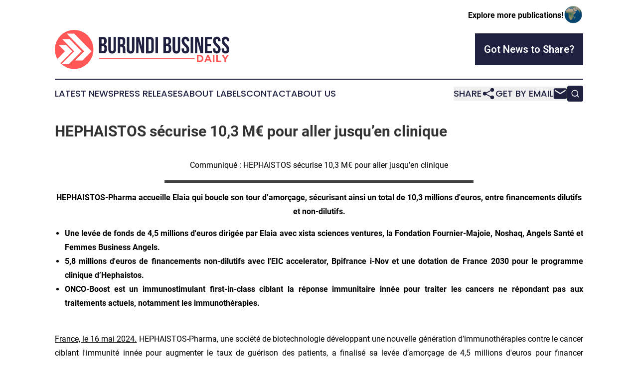

--- FILE ---
content_type: text/html;charset=utf-8
request_url: https://www.burundibusinessdaily.com/article/711981454-hephaistos-s-curise-10-3-m-pour-aller-jusqu-en-clinique
body_size: 9490
content:
<!DOCTYPE html>
<html lang="en">
<head>
  <title>HEPHAISTOS sécurise 10,3 M€ pour aller jusqu’en clinique | Burundi Business Daily</title>
  <meta charset="utf-8">
  <meta name="viewport" content="width=device-width, initial-scale=1">
    <meta name="description" content="Burundi Business Daily is an online news publication focusing on business &amp; economy in the Burundi: Top business and economy news from Burundi">
    <link rel="icon" href="https://cdn.newsmatics.com/agp/sites/burundibusinessdaily-favicon-1.png" type="image/png">
  <meta name="csrf-token" content="DALkzy-g7LFW0I59IIMab7eDFh9-9mvxO2mv_R2VWJE=">
  <meta name="csrf-param" content="authenticity_token">
  <link href="/css/styles.min.css?v1d0b8e25eaccc1ca72b30a2f13195adabfa54991" rel="stylesheet" data-turbo-track="reload">
  <link rel="stylesheet" href="/plugins/vanilla-cookieconsent/cookieconsent.css?v1d0b8e25eaccc1ca72b30a2f13195adabfa54991">
  
<style type="text/css">
    :root {
        --color-primary-background: rgba(32, 32, 65, 0.4);
        --color-primary: #202041;
        --color-secondary: #ce4646;
    }
</style>

  <script type="importmap">
    {
      "imports": {
          "adController": "/js/controllers/adController.js?v1d0b8e25eaccc1ca72b30a2f13195adabfa54991",
          "alertDialog": "/js/controllers/alertDialog.js?v1d0b8e25eaccc1ca72b30a2f13195adabfa54991",
          "articleListController": "/js/controllers/articleListController.js?v1d0b8e25eaccc1ca72b30a2f13195adabfa54991",
          "dialog": "/js/controllers/dialog.js?v1d0b8e25eaccc1ca72b30a2f13195adabfa54991",
          "flashMessage": "/js/controllers/flashMessage.js?v1d0b8e25eaccc1ca72b30a2f13195adabfa54991",
          "gptAdController": "/js/controllers/gptAdController.js?v1d0b8e25eaccc1ca72b30a2f13195adabfa54991",
          "hamburgerController": "/js/controllers/hamburgerController.js?v1d0b8e25eaccc1ca72b30a2f13195adabfa54991",
          "labelsDescription": "/js/controllers/labelsDescription.js?v1d0b8e25eaccc1ca72b30a2f13195adabfa54991",
          "searchController": "/js/controllers/searchController.js?v1d0b8e25eaccc1ca72b30a2f13195adabfa54991",
          "videoController": "/js/controllers/videoController.js?v1d0b8e25eaccc1ca72b30a2f13195adabfa54991",
          "navigationController": "/js/controllers/navigationController.js?v1d0b8e25eaccc1ca72b30a2f13195adabfa54991"          
      }
    }
  </script>
  <script>
      (function(w,d,s,l,i){w[l]=w[l]||[];w[l].push({'gtm.start':
      new Date().getTime(),event:'gtm.js'});var f=d.getElementsByTagName(s)[0],
      j=d.createElement(s),dl=l!='dataLayer'?'&l='+l:'';j.async=true;
      j.src='https://www.googletagmanager.com/gtm.js?id='+i+dl;
      f.parentNode.insertBefore(j,f);
      })(window,document,'script','dataLayer','GTM-KGCXW2X');
  </script>

  <script>
    window.dataLayer.push({
      'cookie_settings': 'delta'
    });
  </script>
</head>
<body class="df-5 is-subpage">
<noscript>
  <iframe src="https://www.googletagmanager.com/ns.html?id=GTM-KGCXW2X"
          height="0" width="0" style="display:none;visibility:hidden"></iframe>
</noscript>
<div class="layout">

  <!-- Top banner -->
  <div class="max-md:hidden w-full content universal-ribbon-inner flex justify-end items-center">
    <a href="https://www.affinitygrouppublishing.com/" target="_blank" class="brands">
      <span class="font-bold text-black">Explore more publications!</span>
      <div>
        <img src="/images/globe.png" height="40" width="40" class="icon-globe"/>
      </div>
    </a>
  </div>
  <header data-controller="hamburger">
  <div class="content">
    <div class="header-top">
      <div class="flex gap-2 masthead-container justify-between items-center">
        <div class="mr-4 logo-container">
          <a href="/">
              <img src="https://cdn.newsmatics.com/agp/sites/burundibusinessdaily-logo-1.svg" alt="Burundi Business Daily"
                class="max-md:!h-[60px] lg:!max-h-[115px]" height="88"
                width="auto" />
          </a>
        </div>
        <button class="hamburger relative w-8 h-6">
          <span aria-hidden="true"
            class="block absolute h-[2px] w-9 bg-[--color-primary] transform transition duration-500 ease-in-out -translate-y-[15px]"></span>
          <span aria-hidden="true"
            class="block absolute h-[2px] w-7 bg-[--color-primary] transform transition duration-500 ease-in-out translate-x-[7px]"></span>
          <span aria-hidden="true"
            class="block absolute h-[2px] w-9 bg-[--color-primary] transform transition duration-500 ease-in-out translate-y-[15px]"></span>
        </button>
        <a href="/submit-news" class="max-md:hidden button button-upload-content button-primary w-fit">
          <span>Got News to Share?</span>
        </a>
      </div>
      <!--  Screen size line  -->
      <div class="absolute bottom-0 -ml-[20px] w-screen h-[1px] bg-[--color-primary] z-50 md:hidden">
      </div>
    </div>
    <!-- Navigation bar -->
    <div class="navigation is-hidden-on-mobile" id="main-navigation">
      <div class="w-full md:hidden">
        <div data-controller="search" class="relative w-full">
  <div data-search-target="form" class="relative active">
    <form data-action="submit->search#performSearch" class="search-form">
      <input type="text" name="query" placeholder="Search..." data-search-target="input" class="search-input md:hidden" />
      <button type="button" data-action="click->search#toggle" data-search-target="icon" class="button-search">
        <img height="18" width="18" src="/images/search.svg" />
      </button>
    </form>
  </div>
</div>

      </div>
      <nav class="navigation-part">
          <a href="/latest-news" class="nav-link">
            Latest News
          </a>
          <a href="/press-releases" class="nav-link">
            Press Releases
          </a>
          <a href="/about-labels" class="nav-link">
            About Labels
          </a>
          <a href="/contact" class="nav-link">
            Contact
          </a>
          <a href="/about" class="nav-link">
            About Us
          </a>
      </nav>
      <div class="w-full md:w-auto md:justify-end">
        <div data-controller="navigation" class="header-actions hidden">
  <button class="nav-link flex gap-1 items-center" onclick="window.ShareDialog.openDialog()">
    <span data-navigation-target="text">
      Share
    </span>
    <span class="icon-share"></span>
  </button>
  <button onclick="window.AlertDialog.openDialog()" class="nav-link nav-link-email flex items-center gap-1.5">
    <span data-navigation-target="text">
      Get by Email
    </span>
    <span class="icon-mail"></span>
  </button>
  <div class="max-md:hidden">
    <div data-controller="search" class="relative w-full">
  <div data-search-target="form" class="relative active">
    <form data-action="submit->search#performSearch" class="search-form">
      <input type="text" name="query" placeholder="Search..." data-search-target="input" class="search-input md:hidden" />
      <button type="button" data-action="click->search#toggle" data-search-target="icon" class="button-search">
        <img height="18" width="18" src="/images/search.svg" />
      </button>
    </form>
  </div>
</div>

  </div>
</div>

      </div>
      <a href="/submit-news" class="md:hidden uppercase button button-upload-content button-primary w-fit">
        <span>Got News to Share?</span>
      </a>
      <a href="https://www.affinitygrouppublishing.com/" target="_blank" class="nav-link-agp">
        Explore more publications!
        <img src="/images/globe.png" height="35" width="35" />
      </a>
    </div>
  </div>
</header>

  <div id="main-content" class="content">
    <div id="flash-message"></div>
    <h1>HEPHAISTOS sécurise 10,3 M€ pour aller jusqu’en clinique</h1>
<div class="press-release">
  
      <p align="center">Communiqu&#xE9;&#xA0;: HEPHAISTOS s&#xE9;curise 10,3 M&#x20AC; pour aller jusqu&#x2019;en clinique</p>  <p align="center"><img alt="" data-mce-src="/api/ImageRender/DownloadFile?resourceId=18d3693c-d09f-4851-a06e-dd5e783b2294&amp;size=3" height="5.3px" name="GNW_RichHtml_IMG" src="https://ml-eu.globenewswire.com/Resource/Download/18d3693c-d09f-4851-a06e-dd5e783b2294/image1.png" width="620.1px"></p>  <p align="center"><strong>HEPHAISTOS-Pharma accueille Elaia qui boucle son tour d&#x2019;amor&#xE7;age, s&#xE9;curisant ainsi un total de 10,3 millions d'euros, entre financements dilutifs et non-dilutifs.</strong></p>  <ul type="disc">
<li style="text-align:justify;"><strong>Une lev&#xE9;e de fonds de 4,5 millions d'euros dirig&#xE9;e par Elaia avec xista sciences ventures, la Fondation Fournier-Majoie, Noshaq, Angels Sant&#xE9; et Femmes Business Angels.</strong></li>
<li style="text-align:justify;"><strong>5,8 millions d'euros de financements non-dilutifs avec l'EIC accelerator, Bpifrance i-Nov et une dotation de France 2030 pour le programme clinique d&#x2019;Hephaistos.</strong></li>
<li style="text-align:justify;">
<strong>ONCO-Boost est un immunostimulant first-in-class ciblant la r&#xE9;ponse immunitaire inn&#xE9;e pour traiter les cancers ne r&#xE9;pondant pas aux traitements actuels, notamment les immunoth&#xE9;rapies.</strong><br><br>
</li>
</ul>  <p align="justify"><u>France, le 16 mai 2024.</u> HEPHAISTOS-Pharma, une soci&#xE9;t&#xE9; de biotechnologie d&#xE9;veloppant une nouvelle g&#xE9;n&#xE9;ration d&#x2019;immunoth&#xE9;rapies contre le cancer ciblant l'immunit&#xE9; inn&#xE9;e pour augmenter le taux de gu&#xE9;rison des patients, a finalis&#xE9; sa lev&#xE9;e d&#x2019;amor&#xE7;age de 4,5 millions d'euros pour financer l'industrialisation et faire progresser son premier candidat ONCO-Boost vers la clinique. Elaia m&#xE8;ne un consortium initialement lanc&#xE9; par xista science ventures, la Fondation Fournier-Majoie et Noshaq.</p>  <p align="justify"><strong>Florian DENIS, Directeur des investissements chez Elaia, a d&#xE9;clar&#xE9; :</strong> <em>"Elaia est tr&#xE8;s fi&#xE8;re de rejoindre et de renforcer la syndication de ce tour d&#x2019;amor&#xE7;age. La technologie d&#x2019;HEPHAISTOS, qui repose sur les immunostimulants, a le potentiel de transformer les tumeurs froides en tumeurs chaudes dans les cancers difficiles &#xE0; traiter. Fr&#xE9;d&#xE9;ric CAROFF et son &#xE9;quipe ont g&#xE9;n&#xE9;r&#xE9; des donn&#xE9;es pr&#xE9;cliniques impressionnantes qui seront mises &#xE0; l'&#xE9;chelle pour franchir de nouvelles &#xE9;tapes cr&#xE9;atrices de valeur."</em></p>  <p align="justify"><em>"ELAIA a d&#xE9;montr&#xE9; son efficacit&#xE9; dans l'accompagnement des soci&#xE9;t&#xE9;s de biotechnologie vers la clinique et le succ&#xE8;s, et nous sommes ravis de les avoir &#xE0; bord",</em> <strong>a d&#xE9;clar&#xE9; Frederic CAROFF, PDG et co-fondateur de HEPHAISTOS-Pharma.</strong> <em>"Avec xista science ventures, la Fondation Fournier-Majoie et Noshaq, notre consortium d'investisseurs en amor&#xE7;age apporte non seulement les fonds n&#xE9;cessaires, mais aussi une expertise compl&#xE9;mentaire et un r&#xE9;seau qui structurera l'entreprise. Ils joueront un r&#xF4;le d&#xE9;terminant dans le succ&#xE8;s de HEPHAISTOS."</em></p>  <p align="justify">L'approche innovante de HEPHAISTOS dans la modulation de l&#x2019;immunit&#xE9; inn&#xE9;e a re&#xE7;u une validation et un soutien significatifs de la part de programmes prestigieux, avec un total de 5,8 millions d'euros attribu&#xE9;s pour acc&#xE9;l&#xE9;rer le d&#xE9;veloppement d'ONCO-Boost pour le traitement des tumeurs solides difficiles &#xE0; traiter, o&#xF9; il existe un besoin m&#xE9;dical non satisfait &#xE9;lev&#xE9;. HEPHAISTOS a notamment remport&#xE9; les comp&#xE9;titions Bpifrance i-Nov au niveau national, l&#x2019;EIC Accelerator au niveau europ&#xE9;en et un RHU de France 2030, dont la subvention inclura une phase clinique 1/2 en collaboration avec des centres cliniques de premier rang.</p>  <p align="justify">Cette lev&#xE9;e de fonds financera principalement l'industrialisation de la production de m&#xE9;dicaments et les &#xE9;tudes de toxicit&#xE9; r&#xE9;glementaires pour d&#xE9;poser notre demande d'essai clinique en Europe. HEPHAISTOS dispose d&#xE9;j&#xE0; de nombreuses donn&#xE9;es pr&#xE9;cliniques dans de nombreuses indications de cancer, mais pr&#xE9;voit de g&#xE9;n&#xE9;rer de nouvelles donn&#xE9;es suppl&#xE9;mentaires en monoth&#xE9;rapie contre les besoins m&#xE9;dicaux non satisfaits et en combinaison avec des m&#xE9;dicaments prometteurs d'autres soci&#xE9;t&#xE9;s pharmaceutiques. Enfin, elle aidera &#xE9;galement au recrutement de nouveaux talents et &#xE0; finaliser la structuration du conseil d'administration.</p>  <p align="center"><strong>***</strong></p>  <p align="justify"><strong>A propos d&#x2019;HEPHAISTOS-Pharma</strong><br>HEPHAISTOS-Pharma est une soci&#xE9;t&#xE9; de biotechnologie pr&#xE9;clinique qui d&#xE9;veloppe la prochaine g&#xE9;n&#xE9;ration d'immunostimulants contre le cancer, ciblant l'immunit&#xE9; inn&#xE9;e avec une technologie unique d&#x2019;injection intraveineuse, permettant la prise en charge d&#x2019;indications m&#xE9;tastatiques et difficiles &#xE0; traiter. HEPHAISTOS-Pharma est laur&#xE9;ate de concours prestigieux tel que Bpifrance i-Nov et l&#x2019;EIC accelerator en Europe. La soci&#xE9;t&#xE9; est &#xE9;galement impliqu&#xE9;e dans le consortium SyStInn pilot&#xE9; par ses partenaires acad&#xE9;miques, partage une subvention RHU de 9,8 M&#x20AC; accord&#xE9;e par l'Agence Nationale de la Recherche, qui financera en partie les essais cliniques sur ONCO-Boost. <br>HEPHAISTOS-Pharma est l'une des rares entreprises innovantes s&#xE9;lectionn&#xE9;es et soutenues par le Paris Saclay Cancer Cluster.<br>HEPHAISTOS-Pharma a son si&#xE8;ge en France et une filiale &#xE0; Li&#xE8;ge, en Belgique. Pour en savoir plus&#xA0;: <a href="https://www.globenewswire.com/Tracker?data=FQZMDlmiJZFWflRia9s9RZV0lQlZ2QSsPH3odw-zdY9D7s2BovZgymz52aMMRBzeeaqrzYvH71nOTsOC9Ux0mXWSe1iJOY6V9NVx4TRoPSzBAGEBpQTuKzqA5pjF6shq" rel="nofollow" target="_blank">www.hephaistos-pharma.com</a><br></p>  <p align="justify">Ce projet est financ&#xE9; par le gouvernement fran&#xE7;ais dans le cadre du programme France 2030. Financ&#xE9; par l&#x2019;Union Europ&#xE9;enne, dans le cadre du plan France Relance - Next Generation EU.<br><img alt="" data-mce-src="/api/ImageRender/DownloadFile?resourceId=c361fb36-3b09-4c4d-9718-abc5693c0b9f&amp;size=3" height="28.99px" name="GNW_RichHtml_IMG" src="https://ml-eu.globenewswire.com/Resource/Download/c361fb36-3b09-4c4d-9718-abc5693c0b9f/image6.png" width="186.66px">Ce projet est financ&#xE9; par le Conseil Europ&#xE9;en de l&#x2019;Innovation dans le cadre du programme EIC Accelerator finan&#xE7;ant les PME innovantes.</p>  <p><strong>A propos d&#x2019;ONCO-Boost</strong></p>  <p align="justify">ONCO-Boost, premier produit de la plateforme d&#x2019;HEPHAISTOS-Pharma, stimule le syst&#xE8;me immunitaire des patients pour renforcer leurs r&#xE9;ponses inn&#xE9;es et adaptatives contre les tumeurs froides. ONCO-Boost peut fonctionner &#xE0; la fois seul et en combinaison avec les immunoth&#xE9;rapies d&#xE9;j&#xE0; sur le march&#xE9; qui ne fonctionnent pas contre les tumeurs froides, en augmentant leur efficacit&#xE9; &#xE0; des niveaux jamais vu. Gr&#xE2;ce &#xE0; son administration intraveineuse, ONCO-Boost est le premier immunostimulant &#xE0; avoir d&#xE9;montr&#xE9; une efficacit&#xE9; simultan&#xE9;e contre les tumeurs primaires et les m&#xE9;tastases.</p>  <p><strong>A propos d&#x2019;ELAIA</strong></p>  <p align="justify">Elaia est une soci&#xE9;t&#xE9; de capital investissement europ&#xE9;enne de premier plan dot&#xE9;e d'un fort ADN technologique. Nous investissons dans les startups digitales et deep tech &#xE0; fort potentiel, d&#xE8;s le stade d&#x2019;amor&#xE7;age et les accompagnons jusqu&#x2019;&#xE0; ce qu&#x2019;ils deviennent des leaders mondiaux. Depuis 20 ans, notre engagement est de fournir de la performance financi&#xE8;re tout en ayant des valeurs fortes.</p>  <p align="justify">Nous sommes fiers d&#x2019;avoir &#xE9;t&#xE9; le premier investisseur professionnel de plus de 100 startups, notamment de nombreux succ&#xE8;s tels que Criteo (Nasdaq), Orchestra Networks (acquise par Tibco), Volterra (acquise par F5), Mirakl (valoris&#xE9;e 3,5 milliards de dollars en S&#xE9;rie E) et Shift Technology (valoris&#xE9;e plus d&#x2019;un milliard de dollars en S&#xE9;rie D).</p>  <p align="justify">En savoir plus&#xA0;:&#xA0;<a href="https://www.globenewswire.com/Tracker?data=dHVM6ELkxeDF5mf-YSft7_RKKodifjSAIg2O30iQOpvu5WQdRHdnLUNVVT1RVzVMswzot4ubMEduglb0uy-Uv8sYwE1DO4ReFIAgWwxB6IA=" rel="nofollow" target="_blank"><u>https://www.elaia.com</u></a>&#xA0;&#x2022;&#xA0;<a href="https://www.globenewswire.com/Tracker?data=-4YUGe_IKLQWNep8S7FNCEYTlNcJ7OKErjwFfS-G_osSkpdG2welJ85C4K9BhQny1jAImKUWLhXATWMVPAwfhj3OLXOfq_Ia_lPCbux4720=" rel="nofollow" target="_blank">@Elaia_Partners</a><br></p>  <p><strong>&#xC0; propos de Xista Science Ventures</strong></p>  <p align="justify">xista science ventures est un fonds de capital-risque bas&#xE9; en Autriche qui investit dans les startups des sciences de la vie et des deeptech &#xE0; travers l'Europe. Forte d'une compr&#xE9;hension approfondie des perspectives scientifiques et d&#x2019;investissement, xista est un partenaire actif des soci&#xE9;t&#xE9;s de son portefeuille, fournissant un soutien aux fondateurs dans la r&#xE9;alisation de leur projet et de la croissance des entreprises. Le portefeuille diversifi&#xE9; du fonds couvre l'ensemble du domaine scientifique, dans des domaines tels que la biotech, les technologies m&#xE9;dicales, la science des mat&#xE9;riaux et les logiciels. Xista est int&#xE9;gr&#xE9; dans le syst&#xE8;me d'innovation autour de l'Institut des sciences et technologies d'Autriche <a href="https://www.globenewswire.com/Tracker?data=ogvikTZ0Jbmw7SMo8_YbnOkuHPxV4bbTk4HdMQ2k2WGCgMfm-BhWzBL0-V8JM5Ko4rCVkiX_8Oi4LZOwE6yzcg==" rel="nofollow" target="_blank">(<u>ISTA</u>)</a>. Allez plus loin sur <a href="https://www.globenewswire.com/Tracker?data=FQZMDlmiJZFWflRia9s9Rfe9fBa58OPy9oQ3Ua1PANw1i-hFAIICvko0JVL981eeHE16efRmwt2ZlT8PzE7N7Q==" rel="nofollow" target="_blank"><u>www.xista.vc</u></a><br></p>  <p align="justify"><img alt="" data-mce-src="/api/ImageRender/DownloadFile?resourceId=4586254a-50a0-4718-a7b1-79ff9607c58d&amp;size=3" height="71.39px" name="GNW_RichHtml_IMG" src="https://ml-eu.globenewswire.com/Resource/Download/4586254a-50a0-4718-a7b1-79ff9607c58d/image7.png" width="152.99px"><img alt="" data-mce-src="/api/ImageRender/DownloadFile?resourceId=63109721-eaa6-40b4-aaab-0a0188f8e20b&amp;size=3" height="42.94px" name="GNW_RichHtml_IMG" src="https://ml-eu.globenewswire.com/Resource/Download/63109721-eaa6-40b4-aaab-0a0188f8e20b/image8.png" width="156.67px">Xista science ventures est soutenue par InnovFin Equity, avec le soutien financier de l'Union europ&#xE9;enne dans le cadre des programmes Horizon 2020 et du Fonds europ&#xE9;en pour les investissements strat&#xE9;giques (&#xAB; FEIS &#xBB;) cr&#xE9;&#xE9; dans le cadre du Plan d'investissement pour l'Europe. L'objectif du FEIS est de contribuer &#xE0; soutenir le financement et la mise en &#x153;uvre d'investissements productifs dans l'Union europ&#xE9;enne et de garantir un acc&#xE8;s accru au financement.</p>  <p><strong>A propos de la Fondation Fournier-Majoie</strong></p>  <p align="justify">La Fondation Fournier-Majoie est un organisme philanthropique en capital risque d&#xE9;di&#xE9; &#xE0; l'innovation contre le cancer. La mission de la Fondation est d&#x2019;identifier, de financer et de soutenir les entreprises d&#x2019;oncologie les plus prometteuses &#xE0; un stade pr&#xE9;coce, ainsi que leurs fondateurs, &#xE0; partir du stade de pr&#xE9;-amor&#xE7;age/amor&#xE7;age.<br><a href="https://www.globenewswire.com/Tracker?data=FQZMDlmiJZFWflRia9s9RYZDe2PW0ShWTbRJZg1OwKrFWL2l1J82QH9JdXGkgruYe4lzXG5wM9PA6e4COme6vfav1sNpw20-BMprMyH2M7I=" rel="nofollow" target="_blank">www.fournier-majoie.org</a><br></p>  <p><strong>A propos de Noshaq</strong></p>  <p align="justify">Noshaq est un fonds d'investissement et d&#xE9;veloppeur de projets innovants avec un portefeuille de plus de 450 entreprises dans diff&#xE9;rents secteurs. Noshaq est le partenaire financier de r&#xE9;f&#xE9;rence pour la cr&#xE9;ation et le d&#xE9;veloppement de PME dans la r&#xE9;gion de Li&#xE8;ge, en Belgique. Noshaq accorde une importance particuli&#xE8;re au secteur des sciences de la vie, dans le but de soutenir activement les entreprises prometteuses dans ce domaine.<br><a href="https://www.globenewswire.com/Tracker?data=FQZMDlmiJZFWflRia9s9RcdtTlDi_ytJZaBiYQWUuZIbPe-10nLtOrMozeOBp-C2PTnk3MQJejL05EIL-xzjSw==" rel="nofollow" target="_blank">www.noshaq.be</a><br></p>  <p></p> <p id="gnw_attachments_section-header">
    <strong>Pi&#xE8;ce jointe</strong>
</p>
<ul id="gnw_attachments_section-items">
            <li>
        <a target="_blank" href="https://ml-eu.globenewswire.com/Resource/Download/ad101582-872b-4157-ba11-8e9d9d51bdbb" rel="nofollow">CP en fran&#xE7;ais</a>
      </li>
      </ul>
<img class="__GNW8366DE3E__IMG" src="https://www.globenewswire.com/newsroom/ti?nf=MTAwMDk1MTExOSM0MDE4NDYwNjAjNzAwMDE0Mzky"> <br><img src="https://ml-eu.globenewswire.com/media/YWM5YmU1NjUtYmZlYy00Y2EyLTllZDktYTdlYzE3MjZjZTUyLTcwMDAxNDM5Mg==/tiny/Hephaistos-Pharma.png" referrerpolicy="no-referrer-when-downgrade"><p><a href="https://www.globenewswire.com/NewsRoom/AttachmentNg/2d199475-8ee7-40a8-b726-1f77bc1f8079" rel="nofollow"><img src="https://ml-eu.globenewswire.com/media/2d199475-8ee7-40a8-b726-1f77bc1f8079/small/" border="0" width="150" height="33" alt="Primary Logo"></a></p>
    <p>
  Legal Disclaimer:
</p>
<p>
  EIN Presswire provides this news content "as is" without warranty of any kind. We do not accept any responsibility or liability
  for the accuracy, content, images, videos, licenses, completeness, legality, or reliability of the information contained in this
  article. If you have any complaints or copyright issues related to this article, kindly contact the author above.
</p>
<img class="prtr" src="https://www.einpresswire.com/tracking/article.gif?t=5&a=Z-N9rAfGhIdvEyqb&i=s5_uXNAvi77DIuaE" alt="">
</div>

  </div>
</div>
<footer class="footer footer-with-line">
  <div class="content flex flex-col">
    <p class="footer-text text-sm mb-4 order-2 lg:order-1">© 1995-2026 Newsmatics Inc. dba Affinity Group Publishing &amp; Burundi Business Daily. All Rights Reserved.</p>
    <div class="footer-nav lg:mt-2 mb-[30px] lg:mb-0 flex gap-7 flex-wrap justify-center order-1 lg:order-2">
        <a href="/about" class="footer-link">About</a>
        <a href="/archive" class="footer-link">Press Release Archive</a>
        <a href="/submit-news" class="footer-link">Submit Press Release</a>
        <a href="/legal/terms" class="footer-link">Terms &amp; Conditions</a>
        <a href="/legal/dmca" class="footer-link">Copyright/DMCA Policy</a>
        <a href="/legal/privacy" class="footer-link">Privacy Policy</a>
        <a href="/contact" class="footer-link">Contact</a>
    </div>
  </div>
</footer>
<div data-controller="dialog" data-dialog-url-value="/" data-action="click->dialog#clickOutside">
  <dialog
    class="modal-shadow fixed backdrop:bg-black/20 z-40 text-left bg-white rounded-full w-[350px] h-[350px] overflow-visible"
    data-dialog-target="modal"
  >
    <div class="text-center h-full flex items-center justify-center">
      <button data-action="click->dialog#close" type="button" class="modal-share-close-button">
        ✖
      </button>
      <div>
        <div class="mb-4">
          <h3 class="font-bold text-[28px] mb-3">Share us</h3>
          <span class="text-[14px]">on your social networks:</span>
        </div>
        <div class="flex gap-6 justify-center text-center">
          <a href="https://www.facebook.com/sharer.php?u=https://www.burundibusinessdaily.com" class="flex flex-col items-center font-bold text-[#4a4a4a] text-sm" target="_blank">
            <span class="h-[55px] flex items-center">
              <img width="40px" src="/images/fb.png" alt="Facebook" class="mb-2">
            </span>
            <span class="text-[14px]">
              Facebook
            </span>
          </a>
          <a href="https://www.linkedin.com/sharing/share-offsite/?url=https://www.burundibusinessdaily.com" class="flex flex-col items-center font-bold text-[#4a4a4a] text-sm" target="_blank">
            <span class="h-[55px] flex items-center">
              <img width="40px" height="40px" src="/images/linkedin.png" alt="LinkedIn" class="mb-2">
            </span>
            <span class="text-[14px]">
            LinkedIn
            </span>
          </a>
        </div>
      </div>
    </div>
  </dialog>
</div>

<div data-controller="alert-dialog" data-action="click->alert-dialog#clickOutside">
  <dialog
    class="fixed backdrop:bg-black/20 modal-shadow z-40 text-left bg-white rounded-full w-full max-w-[450px] aspect-square overflow-visible"
    data-alert-dialog-target="modal">
    <div class="flex items-center text-center -mt-4 h-full flex-1 p-8 md:p-12">
      <button data-action="click->alert-dialog#close" type="button" class="modal-close-button">
        ✖
      </button>
      <div class="w-full" data-alert-dialog-target="subscribeForm">
        <img class="w-8 mx-auto mb-4" src="/images/agps.svg" alt="AGPs" />
        <p class="md:text-lg">Get the latest news on this topic.</p>
        <h3 class="dialog-title mt-4">SIGN UP FOR FREE TODAY</h3>
        <form data-action="submit->alert-dialog#submit" method="POST" action="/alerts">
  <input type="hidden" name="authenticity_token" value="DALkzy-g7LFW0I59IIMab7eDFh9-9mvxO2mv_R2VWJE=">

  <input data-alert-dialog-target="fullnameInput" type="text" name="fullname" id="fullname" autocomplete="off" tabindex="-1">
  <label>
    <input data-alert-dialog-target="emailInput" placeholder="Email address" name="email" type="email"
      value=""
      class="rounded-xs mb-2 block w-full bg-white px-4 py-2 text-gray-900 border-[1px] border-solid border-gray-600 focus:border-2 focus:border-gray-800 placeholder:text-gray-400"
      required>
  </label>
  <div class="text-red-400 text-sm" data-alert-dialog-target="errorMessage"></div>

  <input data-alert-dialog-target="timestampInput" type="hidden" name="timestamp" value="1768893803" autocomplete="off" tabindex="-1">

  <input type="submit" value="Sign Up"
    class="!rounded-[3px] w-full mt-2 mb-4 bg-primary px-5 py-2 leading-5 font-semibold text-white hover:color-primary/75 cursor-pointer">
</form>
<a data-action="click->alert-dialog#close" class="text-black underline hover:no-underline inline-block mb-4" href="#">No Thanks</a>
<p class="text-[15px] leading-[22px]">
  By signing to this email alert, you<br /> agree to our
  <a href="/legal/terms" class="underline text-primary hover:no-underline" target="_blank">Terms & Conditions</a>
</p>

      </div>
      <div data-alert-dialog-target="checkEmail" class="hidden">
        <img class="inline-block w-9" src="/images/envelope.svg" />
        <h3 class="dialog-title">Check Your Email</h3>
        <p class="text-lg mb-12">We sent a one-time activation link to <b data-alert-dialog-target="userEmail"></b>.
          Just click on the link to
          continue.</p>
        <p class="text-lg">If you don't see the email in your inbox, check your spam folder or <a
            class="underline text-primary hover:no-underline" data-action="click->alert-dialog#showForm" href="#">try
            again</a>
        </p>
      </div>

      <!-- activated -->
      <div data-alert-dialog-target="activated" class="hidden">
        <img class="w-8 mx-auto mb-4" src="/images/agps.svg" alt="AGPs" />
        <h3 class="dialog-title">SUCCESS</h3>
        <p class="text-lg">You have successfully confirmed your email and are subscribed to <b>
            Burundi Business Daily
          </b> daily
          news alert.</p>
      </div>
      <!-- alreadyActivated -->
      <div data-alert-dialog-target="alreadyActivated" class="hidden">
        <img class="w-8 mx-auto mb-4" src="/images/agps.svg" alt="AGPs" />
        <h3 class="dialog-title">Alert was already activated</h3>
        <p class="text-lg">It looks like you have already confirmed and are receiving the <b>
            Burundi Business Daily
          </b> daily news
          alert.</p>
      </div>
      <!-- activateErrorMessage -->
      <div data-alert-dialog-target="activateErrorMessage" class="hidden">
        <img class="w-8 mx-auto mb-4" src="/images/agps.svg" alt="AGPs" />
        <h3 class="dialog-title">Oops!</h3>
        <p class="text-lg mb-4">It looks like something went wrong. Please try again.</p>
        <form data-action="submit->alert-dialog#submit" method="POST" action="/alerts">
  <input type="hidden" name="authenticity_token" value="DALkzy-g7LFW0I59IIMab7eDFh9-9mvxO2mv_R2VWJE=">

  <input data-alert-dialog-target="fullnameInput" type="text" name="fullname" id="fullname" autocomplete="off" tabindex="-1">
  <label>
    <input data-alert-dialog-target="emailInput" placeholder="Email address" name="email" type="email"
      value=""
      class="rounded-xs mb-2 block w-full bg-white px-4 py-2 text-gray-900 border-[1px] border-solid border-gray-600 focus:border-2 focus:border-gray-800 placeholder:text-gray-400"
      required>
  </label>
  <div class="text-red-400 text-sm" data-alert-dialog-target="errorMessage"></div>

  <input data-alert-dialog-target="timestampInput" type="hidden" name="timestamp" value="1768893803" autocomplete="off" tabindex="-1">

  <input type="submit" value="Sign Up"
    class="!rounded-[3px] w-full mt-2 mb-4 bg-primary px-5 py-2 leading-5 font-semibold text-white hover:color-primary/75 cursor-pointer">
</form>
<a data-action="click->alert-dialog#close" class="text-black underline hover:no-underline inline-block mb-4" href="#">No Thanks</a>
<p class="text-[15px] leading-[22px]">
  By signing to this email alert, you<br /> agree to our
  <a href="/legal/terms" class="underline text-primary hover:no-underline" target="_blank">Terms & Conditions</a>
</p>

      </div>

      <!-- deactivated -->
      <div data-alert-dialog-target="deactivated" class="hidden">
        <img class="w-8 mx-auto mb-4" src="/images/agps.svg" alt="AGPs" />
        <h3 class="dialog-title">You are Unsubscribed!</h3>
        <p class="text-lg">You are no longer receiving the <b>
            Burundi Business Daily
          </b>daily news alert.</p>
      </div>
      <!-- alreadyDeactivated -->
      <div data-alert-dialog-target="alreadyDeactivated" class="hidden">
        <img class="w-8 mx-auto mb-4" src="/images/agps.svg" alt="AGPs" />
        <h3 class="dialog-title">You have already unsubscribed!</h3>
        <p class="text-lg">You are no longer receiving the <b>
            Burundi Business Daily
          </b> daily news alert.</p>
      </div>
      <!-- deactivateErrorMessage -->
      <div data-alert-dialog-target="deactivateErrorMessage" class="hidden">
        <img class="w-8 mx-auto mb-4" src="/images/agps.svg" alt="AGPs" />
        <h3 class="dialog-title">Oops!</h3>
        <p class="text-lg">Try clicking the Unsubscribe link in the email again and if it still doesn't work, <a
            href="/contact">contact us</a></p>
      </div>
    </div>
  </dialog>
</div>

<script src="/plugins/vanilla-cookieconsent/cookieconsent.umd.js?v1d0b8e25eaccc1ca72b30a2f13195adabfa54991"></script>
  <script src="/js/cookieconsent.js?v1d0b8e25eaccc1ca72b30a2f13195adabfa54991"></script>

<script type="module" src="/js/app.js?v1d0b8e25eaccc1ca72b30a2f13195adabfa54991"></script>
</body>
</html>
